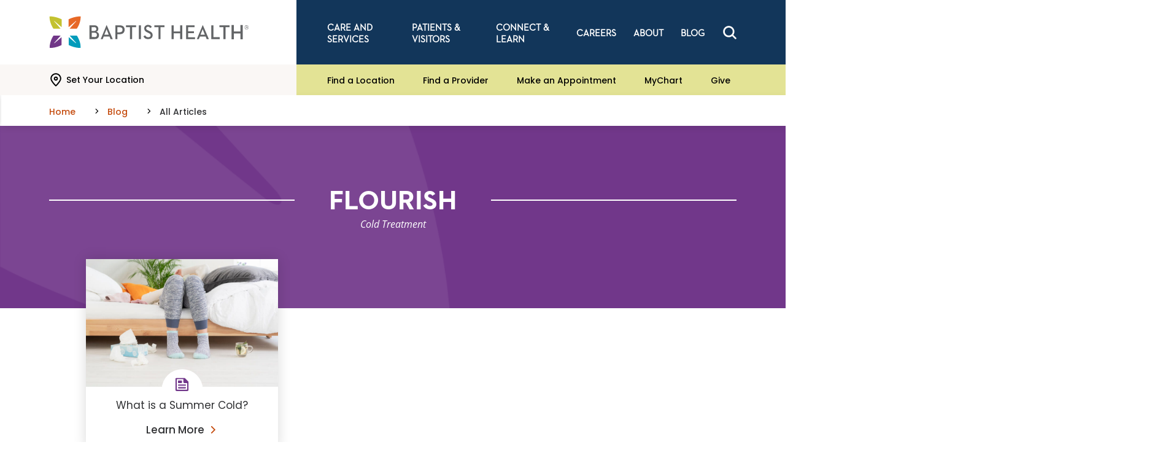

--- FILE ---
content_type: text/html;charset=utf-8
request_url: https://pnapi.invoca.net/2081/na.json
body_size: 115
content:
{"invocaId":"i-11479dc4-59ee-4532-b18a-d697ef4805a9","message":"shared params updated"}

--- FILE ---
content_type: text/html;charset=utf-8
request_url: https://pnapi.invoca.net/2081/na.json
body_size: 115
content:
{"invocaId":"i-11479dc4-59ee-4532-b18a-d697ef4805a9","message":"shared params updated"}

--- FILE ---
content_type: application/javascript
request_url: https://www.baptisthealth.com/assets/js/343.af48a4bd112445923842.js
body_size: -44
content:
"use strict";(self.webpackChunkBaptist=self.webpackChunkBaptist||[]).push([[343],{343:function(t,n,a){a.r(n);var e=a(7339),i=a.n(e);n.default=(()=>{let t;const n=function(){t.cta.each((function(){const t=i()(this).attr("href");null!=t&&t.includes("mychart")&&i()(this).attr("data-trk-region","provider-appointment")}))};return{init:a=>{t={cta:a.find(".hero__cta")},t.cta.length&&i()(window).on("load",n)}}})()}}]);

--- FILE ---
content_type: application/javascript
request_url: https://www.baptisthealth.com/assets/js/437.04235e9238706b6c4b21.js
body_size: -88
content:
"use strict";(self.webpackChunkBaptist=self.webpackChunkBaptist||[]).push([[437],{3437:function(o,e,t){t.r(e);var n=t(7339),s=t.n(n);e.default=(()=>{window.location.href;const o=s()("body"),e=window.location.href.indexOf("/blog/")>-1;return{init:()=>{e&&s()(".blog-title.js-hero").length&&o.removeClass("u-no-hero").addClass("blog-category__no-hero")}}})()}}]);

--- FILE ---
content_type: application/javascript
request_url: https://www.baptisthealth.com/assets/js/860.b6bb5c97f0dacc5fbefc.js
body_size: 3454
content:
"use strict";(self.webpackChunkBaptist=self.webpackChunkBaptist||[]).push([[860],{34:function(e){var r="%[a-f0-9]{2}",t=new RegExp("("+r+")|([^%]+?)","gi"),n=new RegExp("("+r+")+","gi");function o(e,r){try{return[decodeURIComponent(e.join(""))]}catch(e){}if(1===e.length)return e;r=r||1;var t=e.slice(0,r),n=e.slice(r);return Array.prototype.concat.call([],o(t),o(n))}function a(e){try{return decodeURIComponent(e)}catch(a){for(var r=e.match(t)||[],n=1;n<r.length;n++)r=(e=o(r,n).join("")).match(t)||[];return e}}e.exports=function(e){if("string"!=typeof e)throw new TypeError("Expected `encodedURI` to be of type `string`, got `"+typeof e+"`");try{return e=e.replace(/\+/g," "),decodeURIComponent(e)}catch(r){return function(e){for(var r={"%FE%FF":"��","%FF%FE":"��"},t=n.exec(e);t;){try{r[t[0]]=decodeURIComponent(t[0])}catch(e){var o=a(t[0]);o!==t[0]&&(r[t[0]]=o)}t=n.exec(e)}r["%C2"]="�";for(var i=Object.keys(r),s=0;s<i.length;s++){var c=i[s];e=e.replace(new RegExp(c,"g"),r[c])}return e}(e)}}},4501:function(e){e.exports=function(e,r){for(var t={},n=Object.keys(e),o=Array.isArray(r),a=0;a<n.length;a++){var i=n[a],s=e[i];(o?-1!==r.indexOf(i):r(i,s,e))&&(t[i]=s)}return t}},1296:function(e,r,t){const n=t(2028),o=t(34),a=t(815),i=t(4501),s=Symbol("encodeFragmentIdentifier");function c(e){if("string"!=typeof e||1!==e.length)throw new TypeError("arrayFormatSeparator must be single character string")}function l(e,r){return r.encode?r.strict?n(e):encodeURIComponent(e):e}function u(e,r){return r.decode?o(e):e}function p(e){return Array.isArray(e)?e.sort():"object"==typeof e?p(Object.keys(e)).sort(((e,r)=>Number(e)-Number(r))).map((r=>e[r])):e}function f(e){const r=e.indexOf("#");return-1!==r&&(e=e.slice(0,r)),e}function d(e){const r=(e=f(e)).indexOf("?");return-1===r?"":e.slice(r+1)}function g(e,r){return r.parseNumbers&&!Number.isNaN(Number(e))&&"string"==typeof e&&""!==e.trim()?e=Number(e):!r.parseBooleans||null===e||"true"!==e.toLowerCase()&&"false"!==e.toLowerCase()||(e="true"===e.toLowerCase()),e}function y(e,r){c((r=Object.assign({decode:!0,sort:!0,arrayFormat:"none",arrayFormatSeparator:",",parseNumbers:!1,parseBooleans:!1},r)).arrayFormatSeparator);const t=function(e){let r;switch(e.arrayFormat){case"index":return(e,t,n)=>{r=/\[(\d*)\]$/.exec(e),e=e.replace(/\[\d*\]$/,""),r?(void 0===n[e]&&(n[e]={}),n[e][r[1]]=t):n[e]=t};case"bracket":return(e,t,n)=>{r=/(\[\])$/.exec(e),e=e.replace(/\[\]$/,""),r?void 0!==n[e]?n[e]=[].concat(n[e],t):n[e]=[t]:n[e]=t};case"colon-list-separator":return(e,t,n)=>{r=/(:list)$/.exec(e),e=e.replace(/:list$/,""),r?void 0!==n[e]?n[e]=[].concat(n[e],t):n[e]=[t]:n[e]=t};case"comma":case"separator":return(r,t,n)=>{const o="string"==typeof t&&t.includes(e.arrayFormatSeparator),a="string"==typeof t&&!o&&u(t,e).includes(e.arrayFormatSeparator);t=a?u(t,e):t;const i=o||a?t.split(e.arrayFormatSeparator).map((r=>u(r,e))):null===t?t:u(t,e);n[r]=i};case"bracket-separator":return(r,t,n)=>{const o=/(\[\])$/.test(r);if(r=r.replace(/\[\]$/,""),!o)return void(n[r]=t?u(t,e):t);const a=null===t?[]:t.split(e.arrayFormatSeparator).map((r=>u(r,e)));void 0!==n[r]?n[r]=[].concat(n[r],a):n[r]=a};default:return(e,r,t)=>{void 0!==t[e]?t[e]=[].concat(t[e],r):t[e]=r}}}(r),n=Object.create(null);if("string"!=typeof e)return n;if(!(e=e.trim().replace(/^[?#&]/,"")))return n;for(const o of e.split("&")){if(""===o)continue;let[e,i]=a(r.decode?o.replace(/\+/g," "):o,"=");i=void 0===i?null:["comma","separator","bracket-separator"].includes(r.arrayFormat)?i:u(i,r),t(u(e,r),i,n)}for(const e of Object.keys(n)){const t=n[e];if("object"==typeof t&&null!==t)for(const e of Object.keys(t))t[e]=g(t[e],r);else n[e]=g(t,r)}return!1===r.sort?n:(!0===r.sort?Object.keys(n).sort():Object.keys(n).sort(r.sort)).reduce(((e,r)=>{const t=n[r];return Boolean(t)&&"object"==typeof t&&!Array.isArray(t)?e[r]=p(t):e[r]=t,e}),Object.create(null))}r.extract=d,r.parse=y,r.stringify=(e,r)=>{if(!e)return"";c((r=Object.assign({encode:!0,strict:!0,arrayFormat:"none",arrayFormatSeparator:","},r)).arrayFormatSeparator);const t=t=>r.skipNull&&null==e[t]||r.skipEmptyString&&""===e[t],n=function(e){switch(e.arrayFormat){case"index":return r=>(t,n)=>{const o=t.length;return void 0===n||e.skipNull&&null===n||e.skipEmptyString&&""===n?t:null===n?[...t,[l(r,e),"[",o,"]"].join("")]:[...t,[l(r,e),"[",l(o,e),"]=",l(n,e)].join("")]};case"bracket":return r=>(t,n)=>void 0===n||e.skipNull&&null===n||e.skipEmptyString&&""===n?t:null===n?[...t,[l(r,e),"[]"].join("")]:[...t,[l(r,e),"[]=",l(n,e)].join("")];case"colon-list-separator":return r=>(t,n)=>void 0===n||e.skipNull&&null===n||e.skipEmptyString&&""===n?t:null===n?[...t,[l(r,e),":list="].join("")]:[...t,[l(r,e),":list=",l(n,e)].join("")];case"comma":case"separator":case"bracket-separator":{const r="bracket-separator"===e.arrayFormat?"[]=":"=";return t=>(n,o)=>void 0===o||e.skipNull&&null===o||e.skipEmptyString&&""===o?n:(o=null===o?"":o,0===n.length?[[l(t,e),r,l(o,e)].join("")]:[[n,l(o,e)].join(e.arrayFormatSeparator)])}default:return r=>(t,n)=>void 0===n||e.skipNull&&null===n||e.skipEmptyString&&""===n?t:null===n?[...t,l(r,e)]:[...t,[l(r,e),"=",l(n,e)].join("")]}}(r),o={};for(const r of Object.keys(e))t(r)||(o[r]=e[r]);const a=Object.keys(o);return!1!==r.sort&&a.sort(r.sort),a.map((t=>{const o=e[t];return void 0===o?"":null===o?l(t,r):Array.isArray(o)?0===o.length&&"bracket-separator"===r.arrayFormat?l(t,r)+"[]":o.reduce(n(t),[]).join("&"):l(t,r)+"="+l(o,r)})).filter((e=>e.length>0)).join("&")},r.parseUrl=(e,r)=>{r=Object.assign({decode:!0},r);const[t,n]=a(e,"#");return Object.assign({url:t.split("?")[0]||"",query:y(d(e),r)},r&&r.parseFragmentIdentifier&&n?{fragmentIdentifier:u(n,r)}:{})},r.stringifyUrl=(e,t)=>{t=Object.assign({encode:!0,strict:!0,[s]:!0},t);const n=f(e.url).split("?")[0]||"",o=r.extract(e.url),a=r.parse(o,{sort:!1}),i=Object.assign(a,e.query);let c=r.stringify(i,t);c&&(c=`?${c}`);let u=function(e){let r="";const t=e.indexOf("#");return-1!==t&&(r=e.slice(t)),r}(e.url);return e.fragmentIdentifier&&(u=`#${t[s]?l(e.fragmentIdentifier,t):e.fragmentIdentifier}`),`${n}${c}${u}`},r.pick=(e,t,n)=>{n=Object.assign({parseFragmentIdentifier:!0,[s]:!1},n);const{url:o,query:a,fragmentIdentifier:c}=r.parseUrl(e,n);return r.stringifyUrl({url:o,query:i(a,t),fragmentIdentifier:c},n)},r.exclude=(e,t,n)=>{const o=Array.isArray(t)?e=>!t.includes(e):(e,r)=>!t(e,r);return r.pick(e,o,n)}},815:function(e){e.exports=(e,r)=>{if("string"!=typeof e||"string"!=typeof r)throw new TypeError("Expected the arguments to be of type `string`");if(""===r)return[e];const t=e.indexOf(r);return-1===t?[e]:[e.slice(0,t),e.slice(t+r.length)]}},2028:function(e){e.exports=e=>encodeURIComponent(e).replace(/[!'()*]/g,(e=>`%${e.charCodeAt(0).toString(16).toUpperCase()}`))},6860:function(e,r,t){t.r(r);var n=t(7339),o=t.n(n),a=t(1296);r.default=(()=>{let e,r;const t={SearchSubmitted:function(r){r.preventDefault();const t=e.keywordInput.val()||void 0;let a={};e.selects.each((function(){const e=o()(this).select2("data");a[this.name]=e?e[0]?.text:void 0})),n({keyword:t,filters:a})},ClearFilters:()=>{e.clearFiltersButton.addClass("is-hidden"),o()(".js-select2-dropdown").val(null).trigger("change"),e.filtersForm.trigger("submit")},ShowClearFilters:()=>{e.clearFiltersButton.removeClass("is-hidden")},SelectChanged:function(){o()(this).val()&&t.ShowClearFilters()},ShowClearFiltersForQueryString:e=>{e.isClinicalTrialResults&&e.queryWithParams&&t.ShowClearFilters(),t.UpdateFilterSelections()},ToggleClicked:function(){let r=o()(".js-clinical-trials-filters-form .form__inner");o()(r).toggle(),e.toggle.toggleClass("is-collapsed")},UpdateFilterSelections:()=>{const r=a.parse(window.location.search);e.selects.each((function(){const e=this.name,t=r[e];if(t){const e=decodeURIComponent(t),r=o()(this);let n;r.find("option").each((function(){const r=o()(this),t=r.text(),a=t.length&&t==e;a&&(r.attr("selected",a),n=r.index())})),n>=0&&r.val(n).trigger("select2:select").trigger("change")}}))}},n=function({keyword:e,filters:r}){const{search:t}=window.location;let n=a.parse(t,{arrayFormat:"separator",arrayFormatSeparator:"|"});n.keyword=e;for(let e in r)n[e]=r[e];delete n.page,window.location.search=a.stringify(n,{arrayFormat:"separator",arrayFormatSeparator:"|"})};return{init:function(n){const a=o()(".js-clinical-trial-keyword-form"),i=o()(window);e={keywordForm:a,filtersForm:n.find(".js-clinical-trials-filters-form"),selects:n.find(".js-select2-dropdown"),keywordInput:a.find(".js-keyword-input"),clearFiltersButton:n.find(".js-filters-clear"),toggle:o()(".js-expand")},r={isClinicalTrialResults:window.location.href.indexOf("/search-clinical-trials")>-1||window.location.href.indexOf("clinical-trial-listing.html")>-1,queryWithParams:window.location.href.indexOf("?")>-1&&"?"!==window.location.href.slice(-1).toString()},e.filtersForm.on("submit",t.SearchSubmitted),e.keywordForm.on("submit",t.SearchSubmitted),e.clearFiltersButton.on("click",t.ClearFilters),e.selects.on("change",t.SelectChanged),e.toggle.on("click",t.ToggleClicked),i.on("load",t.ShowClearFiltersForQueryString(r))}}})()}}]);

--- FILE ---
content_type: application/javascript
request_url: https://www.baptisthealth.com/assets/js/217.22dc28b16aa69265c729.js
body_size: -43
content:
"use strict";(self.webpackChunkBaptist=self.webpackChunkBaptist||[]).push([[217],{2217:function(e,o,t){t.r(o);var n=t(7339),s=t.n(n);o.default=(()=>{const e=s()("body"),o=window.location.href.indexOf("/blog")>-1;return{init:()=>{o&&s()(".blog-title.js-hero").length&&e.removeClass("u-no-hero").addClass("blog-category__no-hero")}}})()}}]);